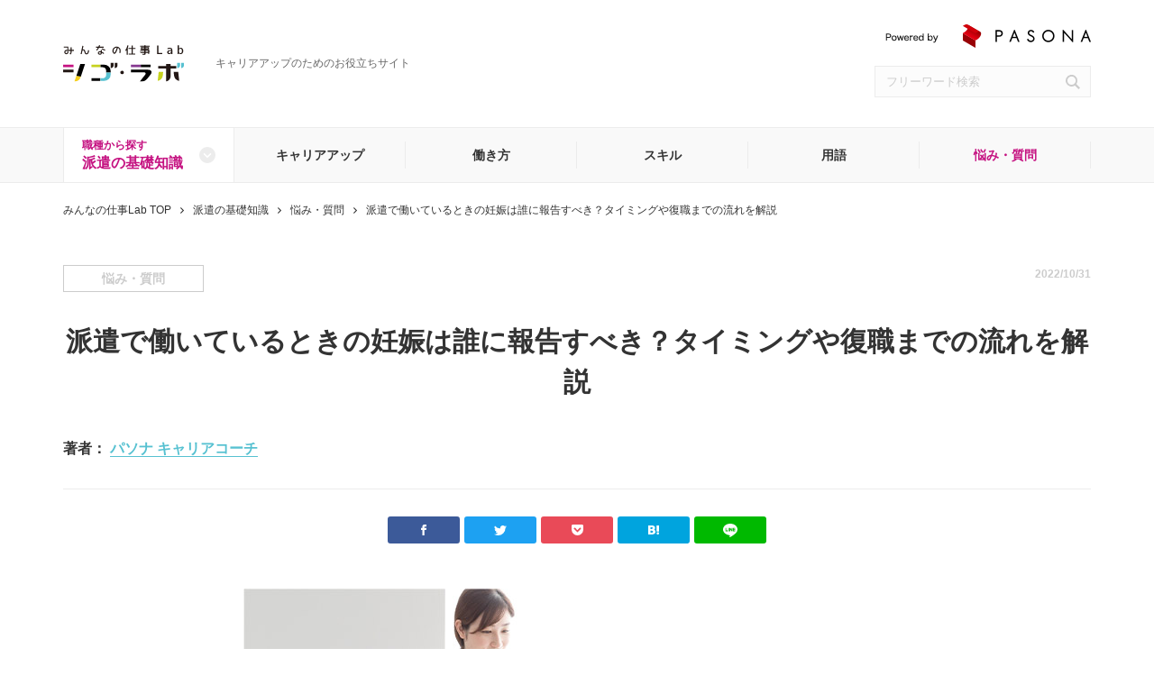

--- FILE ---
content_type: text/html; charset=UTF-8
request_url: https://lab.pasona.co.jp/haken-basic/faq/1061/
body_size: 18036
content:
<!DOCTYPE html>
<html lang="ja">
    <!-- 新サーバーWP -->
<head>
  <!-- Google Tag Manager -->
<script>(function(w,d,s,l,i){w[l]=w[l]||[];w[l].push({'gtm.start':
new Date().getTime(),event:'gtm.js'});var f=d.getElementsByTagName(s)[0],
j=d.createElement(s),dl=l!='dataLayer'?'&l='+l:'';j.async=true;j.src=
'https://www.googletagmanager.com/gtm.js?id='+i+dl;f.parentNode.insertBefore(j,f);
})(window,document,'script','dataLayer','GTM-TXHDSP');</script>
<!-- End Google Tag Manager -->  <meta charset="utf-8">
  <meta name="format-detection" content="telephone=no">
  <meta name="viewport" content="width=device-width">
  <link rel="shortcut icon" href="/favicon.ico" >
  <link rel="apple-touch-icon" href="/apple-touch-icon.png">
  
  <style type="text/css"><!-- .slick-slider{position:relative;display:block;box-sizing:border-box;-webkit-user-select:none;-moz-user-select:none;-ms-user-select:none;user-select:none;-webkit-touch-callout:none;-khtml-user-select:none;-ms-touch-action:pan-y;touch-action:pan-y;-webkit-tap-highlight-color:transparent}.slick-list{position:relative;display:block;overflow:hidden;margin:0;padding:0}.slick-list:focus{outline:0}.slick-list.dragging{cursor:pointer;cursor:hand}.slick-slider .slick-list,.slick-slider .slick-track{-webkit-transform:translate3d(0,0,0);-moz-transform:translate3d(0,0,0);-ms-transform:translate3d(0,0,0);-o-transform:translate3d(0,0,0);transform:translate3d(0,0,0)}.slick-track{position:relative;top:0;left:0;display:block;margin-left:auto;margin-right:auto}.slick-track:after,.slick-track:before{display:table;content:''}.slick-track:after{clear:both}.slick-loading .slick-track{visibility:hidden}.slick-slide{display:none;float:left;height:100%;min-height:1px}[dir=rtl] .slick-slide{float:right}.slick-slide img{display:block}.slick-slide.slick-loading img{display:none}.slick-slide.dragging img{pointer-events:none}.slick-initialized .slick-slide{display:block}.slick-loading .slick-slide{visibility:hidden}.slick-vertical .slick-slide{display:block;height:auto;border:1px solid transparent}.slick-arrow.slick-hidden{display:none} --></style>
  <link rel="stylesheet" type="text/css" rel="preload" href="https://lab.pasona.co.jp/wp/wp-content/themes/labo/css/style.css?1110">
  <link rel="stylesheet" type="text/css" rel="preload" href="https://lab.pasona.co.jp/wp/wp-content/themes/labo/css/sp.css?1110" media="screen and (max-width: 640px)">

  <script type="text/javascript" defer>window._uac={};var ua=window.navigator.userAgent.toLowerCase(),ver=window.navigator.appVersion.toLowerCase();_uac.browser=-1!==ua.indexOf("edge")?"edge":-1!==ua.indexOf("iemobile")?"iemobile":-1!==ua.indexOf("trident/7")?"ie11":-1===ua.indexOf("msie")||-1!==ua.indexOf("opera")?-1!==ua.indexOf("chrome")&&-1===ua.indexOf("edge")?"chrome":-1!==ua.indexOf("safari")&&-1===ua.indexOf("chrome")?"safari":-1!==ua.indexOf("opera")?"opera":-1!==ua.indexOf("firefox")?"firefox":"unknown_browser":-1!==ver.indexOf("msie 6.")?"ie6":-1!==ver.indexOf("msie 7.")?"ie7":-1!==ver.indexOf("msie 8.")?"ie8":-1!==ver.indexOf("msie 9.")?"ie9":-1!==ver.indexOf("msie 10.")?"ie10":void 0,_uac.device=-1!==ua.indexOf("iphone")||-1!==ua.indexOf("ipod")?"iphone":-1!==ua.indexOf("ipad")?"ipad":-1!==ua.indexOf("android")?"android":-1!==ua.indexOf("windows")&&-1!==ua.indexOf("phone")?"windows_phone":"",_uac.iosVer=function(){if(/iP(hone|od|ad)/.test(navigator.platform)){var e=navigator.appVersion.match(/OS (\d+)_(\d+)_?(\d+)?/);return[parseInt(e[1],10),parseInt(e[2],10),parseInt(e[3]||0,10)][0]}return 0}(),_uac.isIE="ie"===_uac.browser.substr(0,2)&&"iemobile"!==_uac.browser,_uac.isiOS="iphone"===_uac.device||"ipad"===_uac.device,_uac.isMobile=-1!==ua.indexOf("mobi")||"iphone"===_uac.device||"windows_phone"===_uac.device&&-1===ua.indexOf("wpdesktop")||"iemobile"===_uac.device,_uac.isTablet="ipad"===_uac.device||"android"===_uac.device&&!_uac.isMobile,_uac.isTouch="ontouchstart"in window,_uac.isModern=!("ie6"===_uac.browser||"ie7"===_uac.browser||"ie8"===_uac.browser||"ie9"===_uac.browser||0<_uac.iosVer&&_uac.iosVer<8);var homeClass=function(){var e=" ";return e+=""!==_uac.browser?_uac.browser+" ":"browser-unknown ",e+=""!==_uac.device?_uac.device+" ":"device-unknown ",e+=_uac.isMobile?"mobile ":"desktop ",e+=_uac.isTouch?"touch ":"mouse ",e+=_uac.isiOS?"ios ":"",e+=_uac.isIE?"ie ":"",e+=_uac.isModern?"modern ":"old "};document.addEventListener("DOMContentLoaded",function(){document.documentElement.className+=homeClass()});</script>

  <title>派遣で働いているときの妊娠は誰に報告すべき？タイミングや復職までの流れを解説 | みんなの仕事Lab-シゴ・ラボ-</title>

		<!-- All in One SEO 4.9.3 - aioseo.com -->
	<meta name="description" content="派遣社員として働いているときに妊娠が判明すると、「誰に報告すれば良いのだろう」と不安になるかもしれません。この記事では、派遣社員が妊娠を報告するときの流れや、産休・育休に必要な準備、復帰の方法などをわかりやすく解説します。" />
	<meta name="robots" content="max-snippet:-1, max-image-preview:large, max-video-preview:-1" />
	<meta name="author" content="投稿ユーザー"/>
	<meta name="keywords" content="1" />
	<link rel="canonical" href="https://lab.pasona.co.jp/haken-basic/faq/1061/" />
	<meta name="generator" content="All in One SEO (AIOSEO) 4.9.3" />
		<meta property="og:locale" content="ja_JP" />
		<meta property="og:site_name" content="みんなの仕事Lab-シゴ・ラボ- |" />
		<meta property="og:type" content="activity" />
		<meta property="og:title" content="派遣で働いているときの妊娠は誰に報告すべき？タイミングや復職までの流れを解説 | みんなの仕事Lab-シゴ・ラボ-" />
		<meta property="og:description" content="派遣社員として働いているときに妊娠が判明すると、「誰に報告すれば良いのだろう」と不安になるかもしれません。この記事では、派遣社員が妊娠を報告するときの流れや、産休・育休に必要な準備、復帰の方法などをわかりやすく解説します。" />
		<meta property="og:url" content="https://lab.pasona.co.jp/haken-basic/faq/1061/" />
		<meta name="twitter:card" content="summary" />
		<meta name="twitter:title" content="派遣で働いているときの妊娠は誰に報告すべき？タイミングや復職までの流れを解説 | みんなの仕事Lab-シゴ・ラボ-" />
		<meta name="twitter:description" content="派遣社員として働いているときに妊娠が判明すると、「誰に報告すれば良いのだろう」と不安になるかもしれません。この記事では、派遣社員が妊娠を報告するときの流れや、産休・育休に必要な準備、復帰の方法などをわかりやすく解説します。" />
		<script type="application/ld+json" class="aioseo-schema">
			{"@context":"https:\/\/schema.org","@graph":[{"@type":"BlogPosting","@id":"https:\/\/lab.pasona.co.jp\/1061\/#blogposting","name":"\u6d3e\u9063\u3067\u50cd\u3044\u3066\u3044\u308b\u3068\u304d\u306e\u598a\u5a20\u306f\u8ab0\u306b\u5831\u544a\u3059\u3079\u304d\uff1f\u30bf\u30a4\u30df\u30f3\u30b0\u3084\u5fa9\u8077\u307e\u3067\u306e\u6d41\u308c\u3092\u89e3\u8aac | \u307f\u3093\u306a\u306e\u4ed5\u4e8bLab-\u30b7\u30b4\u30fb\u30e9\u30dc-","headline":"\u6d3e\u9063\u3067\u50cd\u3044\u3066\u3044\u308b\u3068\u304d\u306e\u598a\u5a20\u306f\u8ab0\u306b\u5831\u544a\u3059\u3079\u304d\uff1f\u30bf\u30a4\u30df\u30f3\u30b0\u3084\u5fa9\u8077\u307e\u3067\u306e\u6d41\u308c\u3092\u89e3\u8aac","author":{"@id":"https:\/\/lab.pasona.co.jp\/author\/labo_post_user\/#author"},"publisher":{"@id":"https:\/\/lab.pasona.co.jp\/#organization"},"image":{"@type":"ImageObject","url":"https:\/\/lab.pasona.co.jp\/wp\/wp-content\/uploads\/2022\/10\/22-11-01.jpg","width":740,"height":493,"caption":"\u6d3e\u9063\u3067\u50cd\u3044\u3066\u3044\u308b\u3068\u304d\u306e\u598a\u5a20\u306f\u8ab0\u306b\u5831\u544a\u3059\u3079\u304d\uff1f\u30bf\u30a4\u30df\u30f3\u30b0\u3084\u5fa9\u8077\u307e\u3067\u306e\u6d41\u308c\u3092\u89e3\u8aac"},"datePublished":"2022-10-31T14:17:49+09:00","dateModified":"2022-10-31T14:17:49+09:00","inLanguage":"ja","mainEntityOfPage":{"@id":"https:\/\/lab.pasona.co.jp\/1061\/#webpage"},"isPartOf":{"@id":"https:\/\/lab.pasona.co.jp\/1061\/#webpage"},"articleSection":"\u6d3e\u9063\u306e\u57fa\u790e\u77e5\u8b58, \u60a9\u307f\u30fb\u8cea\u554f"},{"@type":"BreadcrumbList","@id":"https:\/\/lab.pasona.co.jp\/1061\/#breadcrumblist","itemListElement":[{"@type":"ListItem","@id":"https:\/\/lab.pasona.co.jp#listItem","position":1,"name":"Home","item":"https:\/\/lab.pasona.co.jp","nextItem":{"@type":"ListItem","@id":"https:\/\/lab.pasona.co.jp\/tax_works\/haken-basic\/#listItem","name":"\u6d3e\u9063\u306e\u57fa\u790e\u77e5\u8b58"}},{"@type":"ListItem","@id":"https:\/\/lab.pasona.co.jp\/tax_works\/haken-basic\/#listItem","position":2,"name":"\u6d3e\u9063\u306e\u57fa\u790e\u77e5\u8b58","item":"https:\/\/lab.pasona.co.jp\/tax_works\/haken-basic\/","nextItem":{"@type":"ListItem","@id":"https:\/\/lab.pasona.co.jp\/1061\/#listItem","name":"\u6d3e\u9063\u3067\u50cd\u3044\u3066\u3044\u308b\u3068\u304d\u306e\u598a\u5a20\u306f\u8ab0\u306b\u5831\u544a\u3059\u3079\u304d\uff1f\u30bf\u30a4\u30df\u30f3\u30b0\u3084\u5fa9\u8077\u307e\u3067\u306e\u6d41\u308c\u3092\u89e3\u8aac"},"previousItem":{"@type":"ListItem","@id":"https:\/\/lab.pasona.co.jp#listItem","name":"Home"}},{"@type":"ListItem","@id":"https:\/\/lab.pasona.co.jp\/1061\/#listItem","position":3,"name":"\u6d3e\u9063\u3067\u50cd\u3044\u3066\u3044\u308b\u3068\u304d\u306e\u598a\u5a20\u306f\u8ab0\u306b\u5831\u544a\u3059\u3079\u304d\uff1f\u30bf\u30a4\u30df\u30f3\u30b0\u3084\u5fa9\u8077\u307e\u3067\u306e\u6d41\u308c\u3092\u89e3\u8aac","previousItem":{"@type":"ListItem","@id":"https:\/\/lab.pasona.co.jp\/tax_works\/haken-basic\/#listItem","name":"\u6d3e\u9063\u306e\u57fa\u790e\u77e5\u8b58"}}]},{"@type":"Organization","@id":"https:\/\/lab.pasona.co.jp\/#organization","name":"\u307f\u3093\u306a\u306e\u4ed5\u4e8bLab-\u30b7\u30b4\u30fb\u30e9\u30dc-","url":"https:\/\/lab.pasona.co.jp\/"},{"@type":"Person","@id":"https:\/\/lab.pasona.co.jp\/author\/labo_post_user\/#author","url":"https:\/\/lab.pasona.co.jp\/author\/labo_post_user\/","name":"\u6295\u7a3f\u30e6\u30fc\u30b6\u30fc","image":{"@type":"ImageObject","@id":"https:\/\/lab.pasona.co.jp\/1061\/#authorImage","url":"https:\/\/secure.gravatar.com\/avatar\/407c88e6f871253031ee0016ac1c6faa6767932c04046ef852b8cf33b3f654df?s=96&d=mm&r=g","width":96,"height":96,"caption":"\u6295\u7a3f\u30e6\u30fc\u30b6\u30fc"}},{"@type":"WebPage","@id":"https:\/\/lab.pasona.co.jp\/1061\/#webpage","url":"https:\/\/lab.pasona.co.jp\/1061\/","name":"\u6d3e\u9063\u3067\u50cd\u3044\u3066\u3044\u308b\u3068\u304d\u306e\u598a\u5a20\u306f\u8ab0\u306b\u5831\u544a\u3059\u3079\u304d\uff1f\u30bf\u30a4\u30df\u30f3\u30b0\u3084\u5fa9\u8077\u307e\u3067\u306e\u6d41\u308c\u3092\u89e3\u8aac | \u307f\u3093\u306a\u306e\u4ed5\u4e8bLab-\u30b7\u30b4\u30fb\u30e9\u30dc-","description":"\u6d3e\u9063\u793e\u54e1\u3068\u3057\u3066\u50cd\u3044\u3066\u3044\u308b\u3068\u304d\u306b\u598a\u5a20\u304c\u5224\u660e\u3059\u308b\u3068\u3001\u300c\u8ab0\u306b\u5831\u544a\u3059\u308c\u3070\u826f\u3044\u306e\u3060\u308d\u3046\u300d\u3068\u4e0d\u5b89\u306b\u306a\u308b\u304b\u3082\u3057\u308c\u307e\u305b\u3093\u3002\u3053\u306e\u8a18\u4e8b\u3067\u306f\u3001\u6d3e\u9063\u793e\u54e1\u304c\u598a\u5a20\u3092\u5831\u544a\u3059\u308b\u3068\u304d\u306e\u6d41\u308c\u3084\u3001\u7523\u4f11\u30fb\u80b2\u4f11\u306b\u5fc5\u8981\u306a\u6e96\u5099\u3001\u5fa9\u5e30\u306e\u65b9\u6cd5\u306a\u3069\u3092\u308f\u304b\u308a\u3084\u3059\u304f\u89e3\u8aac\u3057\u307e\u3059\u3002","inLanguage":"ja","isPartOf":{"@id":"https:\/\/lab.pasona.co.jp\/#website"},"breadcrumb":{"@id":"https:\/\/lab.pasona.co.jp\/1061\/#breadcrumblist"},"author":{"@id":"https:\/\/lab.pasona.co.jp\/author\/labo_post_user\/#author"},"creator":{"@id":"https:\/\/lab.pasona.co.jp\/author\/labo_post_user\/#author"},"image":{"@type":"ImageObject","url":"https:\/\/lab.pasona.co.jp\/wp\/wp-content\/uploads\/2022\/10\/22-11-01.jpg","@id":"https:\/\/lab.pasona.co.jp\/1061\/#mainImage","width":740,"height":493,"caption":"\u6d3e\u9063\u3067\u50cd\u3044\u3066\u3044\u308b\u3068\u304d\u306e\u598a\u5a20\u306f\u8ab0\u306b\u5831\u544a\u3059\u3079\u304d\uff1f\u30bf\u30a4\u30df\u30f3\u30b0\u3084\u5fa9\u8077\u307e\u3067\u306e\u6d41\u308c\u3092\u89e3\u8aac"},"primaryImageOfPage":{"@id":"https:\/\/lab.pasona.co.jp\/1061\/#mainImage"},"datePublished":"2022-10-31T14:17:49+09:00","dateModified":"2022-10-31T14:17:49+09:00"},{"@type":"WebSite","@id":"https:\/\/lab.pasona.co.jp\/#website","url":"https:\/\/lab.pasona.co.jp\/","name":"\u307f\u3093\u306a\u306e\u4ed5\u4e8bLab-\u30b7\u30b4\u30fb\u30e9\u30dc-","inLanguage":"ja","publisher":{"@id":"https:\/\/lab.pasona.co.jp\/#organization"}}]}
		</script>
		<!-- All in One SEO -->

<script type="text/javascript" src="https://lab.pasona.co.jp/wp/wp-includes/js/jquery/jquery.min.js?ver=3.7.1" id="jquery-core-js"></script>
<script type="text/javascript" src="https://lab.pasona.co.jp/wp/wp-includes/js/jquery/jquery-migrate.min.js?ver=3.4.1" id="jquery-migrate-js"></script>
<script type="text/javascript" id="cta-load-variation-js-extra">
/* <![CDATA[ */
var cta_variation = {"cta_id":"","admin_url":"https://lab.pasona.co.jp/wp/wp-admin/admin-ajax.php","home_url":"https://lab.pasona.co.jp","split_testing":"1","sticky_cta":"1","page_tracking":"off"};
//# sourceURL=cta-load-variation-js-extra
/* ]]> */
</script>
<script type="text/javascript" src="https://lab.pasona.co.jp/wp/wp-content/plugins/cta/assets/js/cta-variation.js" id="cta-load-variation-js"></script>
<script type="text/javascript" id="inbound-analytics-js-extra">
/* <![CDATA[ */
var inbound_settings = {"post_id":"20482","post_type":"post","variation_id":"0","ip_address":"18.219.30.165","wp_lead_data":{"lead_id":null,"lead_email":null,"lead_uid":null,"lead_nonce":null},"admin_url":"https://lab.pasona.co.jp/wp/wp-admin/admin-ajax.php","track_time":"2026/02/01 10:29:11","page_tracking":"off","search_tracking":"off","comment_tracking":"off","custom_mapping":[],"is_admin":"","ajax_nonce":"75236f829c"};
//# sourceURL=inbound-analytics-js-extra
/* ]]> */
</script>
<script type="text/javascript" src="https://lab.pasona.co.jp/wp/wp-content/plugins/cta/shared/assets/js/frontend/analytics/inboundAnalytics.min.js" id="inbound-analytics-js"></script>


<!-- This site is optimized with the Schema plugin v1.7.9.6 - https://schema.press -->
<script type="application/ld+json">[{"@context":"http:\/\/schema.org\/","@type":"WPHeader","url":"https:\/\/lab.pasona.co.jp\/1061\/","headline":"派遣で働いているときの妊娠は誰に報告すべき？タイミングや復職までの流れを解説","description":"派遣で働いているときに妊娠が判明する..."},{"@context":"http:\/\/schema.org\/","@type":"WPFooter","url":"https:\/\/lab.pasona.co.jp\/1061\/","headline":"派遣で働いているときの妊娠は誰に報告すべき？タイミングや復職までの流れを解説","description":"派遣で働いているときに妊娠が判明する...","copyrightYear":"2022"}]</script>



<!-- This site is optimized with the Schema plugin v1.7.9.6 - https://schema.press -->
<script type="application/ld+json">{"@context":"https:\/\/schema.org\/","@type":"BlogPosting","mainEntityOfPage":{"@type":"WebPage","@id":"https:\/\/lab.pasona.co.jp\/1061\/"},"url":"https:\/\/lab.pasona.co.jp\/1061\/","headline":"...","datePublished":"2022-10-31T14:17:49+09:00","dateModified":"2022-10-31T14:17:49+09:00","publisher":{"@type":"Organization","@id":"https:\/\/lab.pasona.co.jp\/#organization","name":"株式会社パソナ","logo":{"@type":"ImageObject","url":"https:\/\/lab.pasona.co.jp\/wp\/wp-content\/uploads\/2019\/06\/pasona-logo.png","width":600,"height":60}},"image":{"@type":"ImageObject","url":"https:\/\/lab.pasona.co.jp\/wp\/wp-content\/uploads\/2022\/10\/22-11-01.jpg","width":740,"height":493},"description":"派遣で働いているときに妊娠が判明すると、喜びはもちろん、不安を感じる方もいると思います。「妊娠した","author":{"@type":"Person","name":"投稿ユーザー","url":"https:\/\/lab.pasona.co.jp\/author\/labo_post_user\/","image":{"@type":"ImageObject","url":"https:\/\/secure.gravatar.com\/avatar\/407c88e6f871253031ee0016ac1c6faa6767932c04046ef852b8cf33b3f654df?s=96&d=mm&r=g","height":96,"width":96}}}</script>



<!-- This site is optimized with the Schema plugin v1.7.9.6 - https://schema.press -->
<script type="application/ld+json">{
    "@context": "http://schema.org",
    "@type": "BreadcrumbList",
    "itemListElement": [
        {
            "@type": "ListItem",
            "position": 1,
            "item": {
                "@id": "https://lab.pasona.co.jp/wp",
                "name": "Home"
            }
        },
        {
            "@type": "ListItem",
            "position": 2,
            "item": {
                "@id": "https://lab.pasona.co.jp/1061/",
                "name": "\u6d3e\u9063\u3067\u50cd\u3044\u3066\u3044\u308b\u3068\u304d\u306e\u598a\u5a20\u306f\u8ab0\u306b\u5831\u544a\u3059\u3079\u304d\uff1f\u30bf\u30a4\u30df\u30f3\u30b0\u3084\u5fa9\u8077\u307e\u3067\u306e\u6d41\u308c\u3092\u89e3\u8aac",
                "image": "https://lab.pasona.co.jp/wp/wp-content/uploads/2022/10/22-11-01.jpg"
            }
        }
    ]
}</script>

<style id='global-styles-inline-css' type='text/css'>
:root{--wp--preset--aspect-ratio--square: 1;--wp--preset--aspect-ratio--4-3: 4/3;--wp--preset--aspect-ratio--3-4: 3/4;--wp--preset--aspect-ratio--3-2: 3/2;--wp--preset--aspect-ratio--2-3: 2/3;--wp--preset--aspect-ratio--16-9: 16/9;--wp--preset--aspect-ratio--9-16: 9/16;--wp--preset--color--black: #000000;--wp--preset--color--cyan-bluish-gray: #abb8c3;--wp--preset--color--white: #ffffff;--wp--preset--color--pale-pink: #f78da7;--wp--preset--color--vivid-red: #cf2e2e;--wp--preset--color--luminous-vivid-orange: #ff6900;--wp--preset--color--luminous-vivid-amber: #fcb900;--wp--preset--color--light-green-cyan: #7bdcb5;--wp--preset--color--vivid-green-cyan: #00d084;--wp--preset--color--pale-cyan-blue: #8ed1fc;--wp--preset--color--vivid-cyan-blue: #0693e3;--wp--preset--color--vivid-purple: #9b51e0;--wp--preset--gradient--vivid-cyan-blue-to-vivid-purple: linear-gradient(135deg,rgb(6,147,227) 0%,rgb(155,81,224) 100%);--wp--preset--gradient--light-green-cyan-to-vivid-green-cyan: linear-gradient(135deg,rgb(122,220,180) 0%,rgb(0,208,130) 100%);--wp--preset--gradient--luminous-vivid-amber-to-luminous-vivid-orange: linear-gradient(135deg,rgb(252,185,0) 0%,rgb(255,105,0) 100%);--wp--preset--gradient--luminous-vivid-orange-to-vivid-red: linear-gradient(135deg,rgb(255,105,0) 0%,rgb(207,46,46) 100%);--wp--preset--gradient--very-light-gray-to-cyan-bluish-gray: linear-gradient(135deg,rgb(238,238,238) 0%,rgb(169,184,195) 100%);--wp--preset--gradient--cool-to-warm-spectrum: linear-gradient(135deg,rgb(74,234,220) 0%,rgb(151,120,209) 20%,rgb(207,42,186) 40%,rgb(238,44,130) 60%,rgb(251,105,98) 80%,rgb(254,248,76) 100%);--wp--preset--gradient--blush-light-purple: linear-gradient(135deg,rgb(255,206,236) 0%,rgb(152,150,240) 100%);--wp--preset--gradient--blush-bordeaux: linear-gradient(135deg,rgb(254,205,165) 0%,rgb(254,45,45) 50%,rgb(107,0,62) 100%);--wp--preset--gradient--luminous-dusk: linear-gradient(135deg,rgb(255,203,112) 0%,rgb(199,81,192) 50%,rgb(65,88,208) 100%);--wp--preset--gradient--pale-ocean: linear-gradient(135deg,rgb(255,245,203) 0%,rgb(182,227,212) 50%,rgb(51,167,181) 100%);--wp--preset--gradient--electric-grass: linear-gradient(135deg,rgb(202,248,128) 0%,rgb(113,206,126) 100%);--wp--preset--gradient--midnight: linear-gradient(135deg,rgb(2,3,129) 0%,rgb(40,116,252) 100%);--wp--preset--font-size--small: 13px;--wp--preset--font-size--medium: 20px;--wp--preset--font-size--large: 36px;--wp--preset--font-size--x-large: 42px;--wp--preset--spacing--20: 0.44rem;--wp--preset--spacing--30: 0.67rem;--wp--preset--spacing--40: 1rem;--wp--preset--spacing--50: 1.5rem;--wp--preset--spacing--60: 2.25rem;--wp--preset--spacing--70: 3.38rem;--wp--preset--spacing--80: 5.06rem;--wp--preset--shadow--natural: 6px 6px 9px rgba(0, 0, 0, 0.2);--wp--preset--shadow--deep: 12px 12px 50px rgba(0, 0, 0, 0.4);--wp--preset--shadow--sharp: 6px 6px 0px rgba(0, 0, 0, 0.2);--wp--preset--shadow--outlined: 6px 6px 0px -3px rgb(255, 255, 255), 6px 6px rgb(0, 0, 0);--wp--preset--shadow--crisp: 6px 6px 0px rgb(0, 0, 0);}:where(.is-layout-flex){gap: 0.5em;}:where(.is-layout-grid){gap: 0.5em;}body .is-layout-flex{display: flex;}.is-layout-flex{flex-wrap: wrap;align-items: center;}.is-layout-flex > :is(*, div){margin: 0;}body .is-layout-grid{display: grid;}.is-layout-grid > :is(*, div){margin: 0;}:where(.wp-block-columns.is-layout-flex){gap: 2em;}:where(.wp-block-columns.is-layout-grid){gap: 2em;}:where(.wp-block-post-template.is-layout-flex){gap: 1.25em;}:where(.wp-block-post-template.is-layout-grid){gap: 1.25em;}.has-black-color{color: var(--wp--preset--color--black) !important;}.has-cyan-bluish-gray-color{color: var(--wp--preset--color--cyan-bluish-gray) !important;}.has-white-color{color: var(--wp--preset--color--white) !important;}.has-pale-pink-color{color: var(--wp--preset--color--pale-pink) !important;}.has-vivid-red-color{color: var(--wp--preset--color--vivid-red) !important;}.has-luminous-vivid-orange-color{color: var(--wp--preset--color--luminous-vivid-orange) !important;}.has-luminous-vivid-amber-color{color: var(--wp--preset--color--luminous-vivid-amber) !important;}.has-light-green-cyan-color{color: var(--wp--preset--color--light-green-cyan) !important;}.has-vivid-green-cyan-color{color: var(--wp--preset--color--vivid-green-cyan) !important;}.has-pale-cyan-blue-color{color: var(--wp--preset--color--pale-cyan-blue) !important;}.has-vivid-cyan-blue-color{color: var(--wp--preset--color--vivid-cyan-blue) !important;}.has-vivid-purple-color{color: var(--wp--preset--color--vivid-purple) !important;}.has-black-background-color{background-color: var(--wp--preset--color--black) !important;}.has-cyan-bluish-gray-background-color{background-color: var(--wp--preset--color--cyan-bluish-gray) !important;}.has-white-background-color{background-color: var(--wp--preset--color--white) !important;}.has-pale-pink-background-color{background-color: var(--wp--preset--color--pale-pink) !important;}.has-vivid-red-background-color{background-color: var(--wp--preset--color--vivid-red) !important;}.has-luminous-vivid-orange-background-color{background-color: var(--wp--preset--color--luminous-vivid-orange) !important;}.has-luminous-vivid-amber-background-color{background-color: var(--wp--preset--color--luminous-vivid-amber) !important;}.has-light-green-cyan-background-color{background-color: var(--wp--preset--color--light-green-cyan) !important;}.has-vivid-green-cyan-background-color{background-color: var(--wp--preset--color--vivid-green-cyan) !important;}.has-pale-cyan-blue-background-color{background-color: var(--wp--preset--color--pale-cyan-blue) !important;}.has-vivid-cyan-blue-background-color{background-color: var(--wp--preset--color--vivid-cyan-blue) !important;}.has-vivid-purple-background-color{background-color: var(--wp--preset--color--vivid-purple) !important;}.has-black-border-color{border-color: var(--wp--preset--color--black) !important;}.has-cyan-bluish-gray-border-color{border-color: var(--wp--preset--color--cyan-bluish-gray) !important;}.has-white-border-color{border-color: var(--wp--preset--color--white) !important;}.has-pale-pink-border-color{border-color: var(--wp--preset--color--pale-pink) !important;}.has-vivid-red-border-color{border-color: var(--wp--preset--color--vivid-red) !important;}.has-luminous-vivid-orange-border-color{border-color: var(--wp--preset--color--luminous-vivid-orange) !important;}.has-luminous-vivid-amber-border-color{border-color: var(--wp--preset--color--luminous-vivid-amber) !important;}.has-light-green-cyan-border-color{border-color: var(--wp--preset--color--light-green-cyan) !important;}.has-vivid-green-cyan-border-color{border-color: var(--wp--preset--color--vivid-green-cyan) !important;}.has-pale-cyan-blue-border-color{border-color: var(--wp--preset--color--pale-cyan-blue) !important;}.has-vivid-cyan-blue-border-color{border-color: var(--wp--preset--color--vivid-cyan-blue) !important;}.has-vivid-purple-border-color{border-color: var(--wp--preset--color--vivid-purple) !important;}.has-vivid-cyan-blue-to-vivid-purple-gradient-background{background: var(--wp--preset--gradient--vivid-cyan-blue-to-vivid-purple) !important;}.has-light-green-cyan-to-vivid-green-cyan-gradient-background{background: var(--wp--preset--gradient--light-green-cyan-to-vivid-green-cyan) !important;}.has-luminous-vivid-amber-to-luminous-vivid-orange-gradient-background{background: var(--wp--preset--gradient--luminous-vivid-amber-to-luminous-vivid-orange) !important;}.has-luminous-vivid-orange-to-vivid-red-gradient-background{background: var(--wp--preset--gradient--luminous-vivid-orange-to-vivid-red) !important;}.has-very-light-gray-to-cyan-bluish-gray-gradient-background{background: var(--wp--preset--gradient--very-light-gray-to-cyan-bluish-gray) !important;}.has-cool-to-warm-spectrum-gradient-background{background: var(--wp--preset--gradient--cool-to-warm-spectrum) !important;}.has-blush-light-purple-gradient-background{background: var(--wp--preset--gradient--blush-light-purple) !important;}.has-blush-bordeaux-gradient-background{background: var(--wp--preset--gradient--blush-bordeaux) !important;}.has-luminous-dusk-gradient-background{background: var(--wp--preset--gradient--luminous-dusk) !important;}.has-pale-ocean-gradient-background{background: var(--wp--preset--gradient--pale-ocean) !important;}.has-electric-grass-gradient-background{background: var(--wp--preset--gradient--electric-grass) !important;}.has-midnight-gradient-background{background: var(--wp--preset--gradient--midnight) !important;}.has-small-font-size{font-size: var(--wp--preset--font-size--small) !important;}.has-medium-font-size{font-size: var(--wp--preset--font-size--medium) !important;}.has-large-font-size{font-size: var(--wp--preset--font-size--large) !important;}.has-x-large-font-size{font-size: var(--wp--preset--font-size--x-large) !important;}
/*# sourceURL=global-styles-inline-css */
</style>
<style id='wp-img-auto-sizes-contain-inline-css' type='text/css'>
img:is([sizes=auto i],[sizes^="auto," i]){contain-intrinsic-size:3000px 1500px}
/*# sourceURL=wp-img-auto-sizes-contain-inline-css */
</style>
<style id='wp-block-library-inline-css' type='text/css'>
:root{--wp-block-synced-color:#7a00df;--wp-block-synced-color--rgb:122,0,223;--wp-bound-block-color:var(--wp-block-synced-color);--wp-editor-canvas-background:#ddd;--wp-admin-theme-color:#007cba;--wp-admin-theme-color--rgb:0,124,186;--wp-admin-theme-color-darker-10:#006ba1;--wp-admin-theme-color-darker-10--rgb:0,107,160.5;--wp-admin-theme-color-darker-20:#005a87;--wp-admin-theme-color-darker-20--rgb:0,90,135;--wp-admin-border-width-focus:2px}@media (min-resolution:192dpi){:root{--wp-admin-border-width-focus:1.5px}}.wp-element-button{cursor:pointer}:root .has-very-light-gray-background-color{background-color:#eee}:root .has-very-dark-gray-background-color{background-color:#313131}:root .has-very-light-gray-color{color:#eee}:root .has-very-dark-gray-color{color:#313131}:root .has-vivid-green-cyan-to-vivid-cyan-blue-gradient-background{background:linear-gradient(135deg,#00d084,#0693e3)}:root .has-purple-crush-gradient-background{background:linear-gradient(135deg,#34e2e4,#4721fb 50%,#ab1dfe)}:root .has-hazy-dawn-gradient-background{background:linear-gradient(135deg,#faaca8,#dad0ec)}:root .has-subdued-olive-gradient-background{background:linear-gradient(135deg,#fafae1,#67a671)}:root .has-atomic-cream-gradient-background{background:linear-gradient(135deg,#fdd79a,#004a59)}:root .has-nightshade-gradient-background{background:linear-gradient(135deg,#330968,#31cdcf)}:root .has-midnight-gradient-background{background:linear-gradient(135deg,#020381,#2874fc)}:root{--wp--preset--font-size--normal:16px;--wp--preset--font-size--huge:42px}.has-regular-font-size{font-size:1em}.has-larger-font-size{font-size:2.625em}.has-normal-font-size{font-size:var(--wp--preset--font-size--normal)}.has-huge-font-size{font-size:var(--wp--preset--font-size--huge)}.has-text-align-center{text-align:center}.has-text-align-left{text-align:left}.has-text-align-right{text-align:right}.has-fit-text{white-space:nowrap!important}#end-resizable-editor-section{display:none}.aligncenter{clear:both}.items-justified-left{justify-content:flex-start}.items-justified-center{justify-content:center}.items-justified-right{justify-content:flex-end}.items-justified-space-between{justify-content:space-between}.screen-reader-text{border:0;clip-path:inset(50%);height:1px;margin:-1px;overflow:hidden;padding:0;position:absolute;width:1px;word-wrap:normal!important}.screen-reader-text:focus{background-color:#ddd;clip-path:none;color:#444;display:block;font-size:1em;height:auto;left:5px;line-height:normal;padding:15px 23px 14px;text-decoration:none;top:5px;width:auto;z-index:100000}html :where(.has-border-color){border-style:solid}html :where([style*=border-top-color]){border-top-style:solid}html :where([style*=border-right-color]){border-right-style:solid}html :where([style*=border-bottom-color]){border-bottom-style:solid}html :where([style*=border-left-color]){border-left-style:solid}html :where([style*=border-width]){border-style:solid}html :where([style*=border-top-width]){border-top-style:solid}html :where([style*=border-right-width]){border-right-style:solid}html :where([style*=border-bottom-width]){border-bottom-style:solid}html :where([style*=border-left-width]){border-left-style:solid}html :where(img[class*=wp-image-]){height:auto;max-width:100%}:where(figure){margin:0 0 1em}html :where(.is-position-sticky){--wp-admin--admin-bar--position-offset:var(--wp-admin--admin-bar--height,0px)}@media screen and (max-width:600px){html :where(.is-position-sticky){--wp-admin--admin-bar--position-offset:0px}}
/*# sourceURL=/wp-includes/css/dist/block-library/common.min.css */
</style>
<style id='classic-theme-styles-inline-css' type='text/css'>
/*! This file is auto-generated */
.wp-block-button__link{color:#fff;background-color:#32373c;border-radius:9999px;box-shadow:none;text-decoration:none;padding:calc(.667em + 2px) calc(1.333em + 2px);font-size:1.125em}.wp-block-file__button{background:#32373c;color:#fff;text-decoration:none}
/*# sourceURL=/wp-includes/css/classic-themes.min.css */
</style>
<link rel='stylesheet' id='pz-linkcard-css-css' href='//lab.pasona.co.jp/wp/wp-content/uploads/pz-linkcard/style/style.min.css?ver=2.5.8.6' type='text/css' media='all' />
<link rel='stylesheet' id='inbound-shortcodes-css' href='https://lab.pasona.co.jp/wp/wp-content/plugins/cta/shared/shortcodes/css/frontend-render.css?ver=6.9' type='text/css' media='all' />
</head>

<body class="wp-singular post-template-default single single-post postid-20482 single-format-standard wp-theme-labo group-blog">
<!-- Google Tag Manager (noscript) -->
<noscript><iframe src="https://www.googletagmanager.com/ns.html?id=GTM-TXHDSP"
height="0" width="0" style="display:none;visibility:hidden"></iframe></noscript>
<!-- End Google Tag Manager (noscript) -->
<div id="wrapper">

  <svg style="position: absolute; top: -99999px" xmlns="http://www.w3.org/2000/svg">
  <defs>
    <filter id="filter">
      <feColorMatrix in="SourceGraphic" type="saturate" values="1.5" />
      <feComponentTransfer result="brightness">
        <feFuncR type="linear" slope="1.15" />
        <feFuncG type="linear" slope="1.15" />
        <feFuncB type="linear" slope="1.15" />
      </feComponentTransfer>
      <feComponentTransfer result="contrast">
        <feFuncR type="linear" slope="1" intercept="0" />
        <feFuncG type="linear" slope="1.05" intercept="-0.025" />
        <feFuncB type="linear" slope="1.05" intercept="-0.025" />
      </feComponentTransfer>
      <feMerge>
        <feMergeNode in="brightness"/>
        <feMergeNode in="contrast"/>
      </feMerge>
    </filter>
    <filter id="blur">
      <feGaussianBlur in="SourceGraphic" stdDeviation="8"></feGaussianBlur>
      <feComponentTransfer result="brightness">
        <feFuncR type="linear" slope="0.4" />
        <feFuncG type="linear" slope="0.4" />
        <feFuncB type="linear" slope="0.4" />
      </feComponentTransfer>
      <feMerge>
        <feMergeNode in="brightness"/>
      </feMerge>
    </filter>
    <filter id="blur2">
      <feGaussianBlur in="SourceGraphic" stdDeviation="4"></feGaussianBlur>
    </filter>
  </defs>
</svg>
  
  <header>
    <div id="header" class="outer-block header-haken">
      <div class="inner-block">
        <div class="col-powered">
          <div class="powered">
            <img src="https://lab.pasona.co.jp/wp/wp-content/themes/labo/img/common/logo-pasona2.png" alt="Powered by">
            <a href="https://www.pasona.co.jp" target="_blank"><img src="https://lab.pasona.co.jp/wp/wp-content/themes/labo/img/common/logo-pasona.png" alt="PASONA"></a>
          </div>
          <div class="search-box">
            <form method="get" action="https://lab.pasona.co.jp/">
              <input type="search" name="s" placeholder="フリーワード検索" autocomplete="off">
              <button>サイト内検索</button>
            </form>
          </div>
        </div>
        <div class="col-logo">
          <div class="logo"><a href="https://lab.pasona.co.jp/"><img src="https://lab.pasona.co.jp/wp/wp-content/themes/labo/img/common/logo.svg" alt="みんなの仕事Lab シゴ・ラボ"></a></div>
                      <p class="copy">キャリアアップのためのお役立ちサイト</p>
                                    <div class="nav-btn">
              <p class="menu-search" data-target="search"><img src="https://lab.pasona.co.jp/wp/wp-content/themes/labo/img/common/ico_search_grayish.svg" alt=""></p>
              <p class="menu-nav" data-target="nav">派遣の基礎知識</p>
              </div>
                    
        </div>
                <div class="col-sp-gnav">
          <ul>
                          <li ><a href="https://lab.pasona.co.jp/haken-basic/career/">キャリアアップ</a></li>
                          <li ><a href="https://lab.pasona.co.jp/haken-basic/work/">働き方</a></li>
                          <li ><a href="https://lab.pasona.co.jp/haken-basic/skill/">スキル</a></li>
                          <li ><a href="https://lab.pasona.co.jp/haken-basic/word/">用語</a></li>
                          <li class="current"><a href="https://lab.pasona.co.jp/haken-basic/faq/">悩み・質問</a></li>
                      </ul>
        </div>
      </div><!-- /inner-block -->
    </div><!-- /header -->
  </header>
  
<nav>
  <div id="nav" class="outer-block">
    <div id="nav-menu" class="inner-block" data-nav="nav">
      <div class="nav-logo sp">
        <div class="col-logo">
          <div class="logo"><a href="https://lab.pasona.co.jp/"><img src="https://lab.pasona.co.jp/wp/wp-content/themes/labo/img/common/logo.svg" alt="みんなの仕事Lab シゴ・ラボ"></a></div>
          <div class="nav-btn">
            <div class="search-btn" data-target="search"><img src="https://lab.pasona.co.jp/wp/wp-content/themes/labo/img/common/ico_search_grayish.svg" alt=""></div>
            <div class="close-btn" data-target="close"><img src="https://lab.pasona.co.jp/wp/wp-content/themes/labo/img/common/ico_close.svg" alt=""></div>
          </div>
        </div>
      </div>
            <ul class="nav-list category category-haken">
        <li class="switch">
          <span>職種から探す<span class="category">派遣の基礎知識</span></span>
          <div class="jobtype-menu">
            <div class="all">
              <div class="inner-block">
                <a href="https://lab.pasona.co.jp/news/">全ての記事を見る</a>
              </div>
            </div>
            <div class="switch">
                            <div class="inner-block">
                <p class="ttl">職種から探す</p>
                <ul>
                                      <li><a href="https://lab.pasona.co.jp/clerk/">一般事務・営業事務</a></li>
                                      <li><a href="https://lab.pasona.co.jp/accounting/">経理</a></li>
                                      <li><a href="https://lab.pasona.co.jp/trade/">貿易・海外営業事務</a></li>
                                      <li><a href="https://lab.pasona.co.jp/secretary/">秘書</a></li>
                                      <li><a href="https://lab.pasona.co.jp/receptionist/">受付</a></li>
                                      <li><a href="https://lab.pasona.co.jp/data-operation/">データオペレーション</a></li>
                                      <li><a href="https://lab.pasona.co.jp/other/">その他</a></li>
                                  </ul>
              </div>
            </div>
          </div><!-- /jobtype-menu -->
        </li>
                  <li ><a href="https://lab.pasona.co.jp/haken-basic/career/">キャリアアップ</a></li>
                  <li ><a href="https://lab.pasona.co.jp/haken-basic/work/">働き方</a></li>
                  <li ><a href="https://lab.pasona.co.jp/haken-basic/skill/">スキル</a></li>
                  <li ><a href="https://lab.pasona.co.jp/haken-basic/word/">用語</a></li>
                  <li class="current"><a href="https://lab.pasona.co.jp/haken-basic/faq/">悩み・質問</a></li>
              </ul>
      <div class="nav-close cmn-btn01 sp"><a href="https://lab.pasona.co.jp/" class="color01">メニューを閉じる</a>
      </div>
    </div><!-- /inner-block -->
    <div id="nav-search" class="inner-block" data-nav="search">
      <div class="nav-logo sp">
        <div class="col-logo">
          <div class="logo"><a href="https://lab.pasona.co.jp/"><img src="https://lab.pasona.co.jp/wp/wp-content/themes/labo/img/common/logo.svg" alt="みんなの仕事Lab シゴ・ラボ"></a></div>
          <div class="nav-btn">
            <div class="close-btn" data-target="close"><img src="https://lab.pasona.co.jp/wp/wp-content/themes/labo/img/common/ico_close.svg" alt=""></div>
          </div>
        </div>
      </div>
      <div class="inner-block">
        <div class="search-box">
          <form method="get" action="https://lab.pasona.co.jp/">
            <input type="search" name="s" placeholder="フリーワード検索" autocomplete="off">
            <button>サイト内検索</button>
          </form>
        </div>
                      </div>
      <div class="nav-close cmn-btn01 sp"><a href="https://lab.pasona.co.jp/" class="color01">メニューを閉じる</a>
      </div>
    </div>
  </div><!-- /nav -->
</nav>

    
      
      <main>

        <nav class="breadcrumb">
          <ul class="list inner-block">
            <li><a href="https://lab.pasona.co.jp/">みんなの仕事Lab TOP</a></li>
                        <li><a href="https://lab.pasona.co.jp/haken-basic/">派遣の基礎知識</a></li>
                                    <li><a href="https://lab.pasona.co.jp/haken-basic/faq/">悩み・質問</a></li>
                        <li>派遣で働いているときの妊娠は誰に報告すべき？タイミングや復職までの流れを解説</li>
          </ul>
        </nav><!-- /breadcrumb -->

        <div class="article-header contents-block outer-block">
          <div class="inner-block">
            <div class="meta">
              <p class="label">悩み・質問</p>
                            <p class="date">2022/10/31</p>
            </div><!-- /meta -->
            <h1 class="ttl">派遣で働いているときの妊娠は誰に報告すべき？タイミングや復職までの流れを解説            <!-- 著者出力 -->
                        <!-- 投稿の著者優先 -->
                                    <p class="author-name-txt">著者：
                          <a href="https://lab.pasona.co.jp/authors/1039/">パソナ キャリアコーチ</a>
                        </p>

                        </h1>

            <ul class="share-list">
              <li class="facebook">
                <a href="https://www.facebook.com/share.php?u=https%3A%2F%2Flab.pasona.co.jp%2Fhaken-basic%2Ffaq%2F1061%2F" title="派遣で働いているときの妊娠は誰に報告すべき？タイミングや復職までの流れを解説" target="_blank">facebook</a>
              </li>
              <li class="twitter">
                <a href="https://twitter.com/share?url=https://lab.pasona.co.jp/haken-basic/faq/1061/&text=派遣で働いているときの妊娠は誰に報告すべき？タイミングや復職までの流れを解説" target="_blank">ツイート</a>
              </li>
              <li class="pocket">
                <a href="https://getpocket.com/edit?url=https://lab.pasona.co.jp/haken-basic/faq/1061/&title=派遣で働いているときの妊娠は誰に報告すべき？タイミングや復職までの流れを解説" target="_blank">Pocketに追加</a>
              </li>
              <li class="hatena">
                <a href="https://b.hatena.ne.jp/entry/https://lab.pasona.co.jp/haken-basic/faq/1061/" class="hatena-bookmark-button" data-hatena-bookmark-title="派遣で働いているときの妊娠は誰に報告すべき？タイミングや復職までの流れを解説" data-hatena-bookmark-layout="simple" title="このエントリーをはてなブックマークに追加">はてなブックマークに追加</a>
                <script type="text/javascript" src="https://b.st-hatena.com/js/bookmark_button.js" charset="utf-8" async="async"></script>
              </li>
              <li class="line">
                <a href="https://social-plugins.line.me/lineit/share?url=https://lab.pasona.co.jp/haken-basic/faq/1061/" target="_blank">LINEで送る</a>
              </li>
            </ul><!-- /share-list -->
          </div><!-- /inner-block -->
        </div><!-- article-header -->

        <div class="article-area contents-block outer-block">
          <div class="inner-block">
                        <div class="eyecatch"><img src="https://lab.pasona.co.jp/wp/wp-content/uploads/2022/10/22-11-01.jpg" alt="派遣で働いているときの妊娠は誰に報告すべき？タイミングや復職までの流れを解説"></div>

            <p>派遣で働いているときに妊娠が判明すると、喜びはもちろん、不安を感じる方もいると思います。「妊娠したことを誰にどう報告すれば良いの？」「報告後も今のお仕事をそのまま続けられるのか心配…」といった理由から、報告のタイミングに迷っている方も多いのではないでしょうか。</p>
<p>そこで今回は、派遣社員の方が妊娠したときの報告先や、報告メールの内容についてわかりやすく説明します。また、「派遣社員は産休や育休を取得できるのか？」「産休・育休明けに復職先は見つかるのか？」などについても解説します。</p>
<dl>
<dt>目次</dt>
<dd><a href="#a">派遣社員は、妊娠をどのように報告すべき？</a></dd>
<dd><a href="#b">妊娠の報告後、今のお仕事を続けても大丈夫？</a></dd>
<dd><a href="#c">産休・育休を取得後、復職は可能？</a></dd>
<dd><a href="#d">産休・育休から復帰するまでに準備すべきことは？</a></dd>
<dd><a href="#e">まとめ</a></dd>
</dl>
<h2 id="a">派遣社員は、妊娠をどのように報告すべき？</h2>
<p><img decoding="async" src="/wp/wp-content/uploads/2022/10/22-11-02.jpg" alt="派遣社員は、妊娠をどのように報告すべき？"alt="派遣社員は、妊娠をどのように報告すべき？" ></p>
<p>派遣社員として働いているときに妊娠が判明したら、「誰に」「どのように」報告すべきなのでしょうか。ここでは、派遣社員が妊娠を報告する方法について解説します。</p>
<h3>まずは「派遣会社」の営業担当に報告しよう</h3>
<p>妊娠が判明したら、まずは派遣会社の営業担当に報告しましょう。派遣会社は、就業中の派遣社員のサポートやフォローを行います。妊娠についても、派遣会社から就業先に連絡をしてくれます。今後の働き方についても、派遣会社の営業担当者が就業先と話し合ってくれるので、安心してくださいね。</p>
<h3>報告のタイミングは、体調と相談しながら</h3>
<p>報告のタイミングについては、特に決まりがあるわけではありません。体調に配慮が必要なければ、安定期（妊娠16～20週目）に入ってからでも大丈夫です。</p>
<p>つわりの症状には個人差があります。体調不良で通勤や重いものを運ぶお仕事がつらいなど、業務内容変更が必要であれば、早めの報告をおススメします。</p>
<h3>メールで報告した後に、必ず口頭でも相談しよう</h3>
<p>妊娠を派遣会社に報告するときは、メールでも問題ありません。メールを読んだ派遣会社の担当が、あらためて相談の時間を設けるなど適切なサポートをしてくれます。</p>
<p>今後の契約や妊娠中の働き方については、派遣会社の担当から詳しく説明してもらえます。体調面や仕事量について不安なこともあると思いますので、相談に乗ってもらうようにしてくださいね。</p>
<h3>妊娠報告するときのメール例文</h3>
<p>メールで妊娠を報告するときに、どのような内容を送ればいいのか悩んでしまう方もいるかもしれません。妊娠報告するときは、妊娠したことが正しく伝われば問題ないので、シンプルな文面でも大丈夫です。「妊娠したこと」「出産予定日」「今後の働き方についての希望」の3点をメールで伝えて、詳しくは後日あらためて相談しましょう。</p>
<p>以下の例文を参考にしてみてください。</p>
<div class="border-box">
●●様（派遣会社の営業担当者）</p>
<p>お疲れ様です。現在●●会社（就業先の社名）で就業中の●●（自分の名前）です。<br />
私事ではありますが、先日産婦人科を受診したところ、現在妊娠●ヶ月であることがわかりました。出産予定日は●月●日です。</p>
<p>ときおり●●の症状が出ており、体調の面や定期検診でご迷惑をおかけするかもしれません。<br />
個人的な希望としては、妊娠中も責任を持って今のお仕事を続けたいと考えています。<br />
今後の働き方について直接ご相談したく、あらためてお時間をいただければ幸いです。<br />
何卒よろしくお願いいたします。
</p></div>
<h2 id="b">妊娠の報告後、今のお仕事を続けても大丈夫？</h2>
<p><img decoding="async" src="/wp/wp-content/uploads/2022/10/22-11-03.jpg" alt="妊娠の報告後、今のお仕事を続けても大丈夫？"alt="妊娠の報告後、今のお仕事を続けても大丈夫？" ></p>
<p>妊娠の報告後の働き方や、産休・育休に入るまでの準備について解説します。</p>
<h3>妊娠中も就業先でお仕事を続けられる</h3>
<p>妊娠を報告したあとも、就業先との契約が続いているかぎり、問題なくお仕事を続けられます。妊娠は解雇の理由にはならないので、「妊娠中も働き続けたい」という要望は安心して派遣会社に伝えてくださいね。</p>
<p>また、企業は妊娠中の女性に対して、体調に配慮すべきという決まりがあります（「<a href="https://www.pref.aomori.lg.jp/soshiki/shoko/roseinoryoku/files/boken.pdf" target="_blank" rel="noopener">母性健康管理措置（PDF）</a>」といいます）。必要な場合は、派遣会社に相談したうえで、業務量や勤務時間の調整を検討してもらいましょう。</p>
<h3>条件を満たせば、派遣社員も産休・育休を取得できる</h3>
<p>妊娠の報告後、条件を満たしていれば、産休・育休制度を利用できます。社会保険に加入している場合、出産手当金や出産育児一時金などを受け取ることも可能です。</p>
<p>産休・育休を取得できるかどうかは、派遣先との契約や雇用期間、業務量やタイミングにもよります。そのため、派遣会社と面談するタイミングで、産休・育休についても相談するようにしましょう。</p>
<p>産休・育休の取得条件や一時金の金額について詳しく知りたい方は、以下の記事もご覧ください。</p>
<p>※関連記事：<a href="https://lab.pasona.co.jp/haken-basic/work/879/">派遣社員は産休・育休を取れる？復帰方法や未経験から働きやすいお仕事をご紹介！｜みんなの仕事Lab-シゴ・ラボ-</a></p>
<h3>相談のうえ、退職を選ぶという道も</h3>
<p>妊娠中は無理をしないことも大切です。身体をゆっくり休ませて出産に備えたいという場合は契約更新をせずに、契約満了を迎えることもひとつの方法です。</p>
<p>契約更新しない意向は、早めに派遣会社に伝えましょう。就業先の企業が後任の確保や引き継ぎに十分な時間を取れるように配慮することが大切です。</p>
<p>体調不良によりやむを得ず、契約期間中にお仕事を辞めることもあると思います。派遣会社や就業先企業と円満に話を進めるためにも、辞める希望日の30日前には派遣会社へ伝えるようにしましょう。</p>
<h3>早めに業務の引き継ぎ準備をしておこう</h3>
<p>産休・育休に入る場合、業務の引き継ぎは必要です。そのため、妊娠を報告したあとは、できるだけ早めに引き継ぎの準備を進めておきましょう。</p>
<p>業務のチェック表やマニュアルを作ったり、ファイルや書類の置き場所を周囲に伝えたりしておくとスムーズです。引き継ぎの準備ができていれば、万が一体調不良や定期検診でお休みを取るときにも、周囲の協力を得やすくなります。</p>
<h2 id="c">産休・育休を取得後、復職は可能？</h2>
<p><img decoding="async" src="/wp/wp-content/uploads/2022/10/22-11-04.jpg" alt="産休・育休を取得後、復職は可能？"alt="産休・育休を取得後、復職は可能？" ></p>
<p>産休・育休を取得したあと、「すぐに新しいお仕事を始められるか心配」という方も多いかもしれません。産休・育休を取得後の復職について解説します。</p>
<h3>復帰後は、新たな職場でスタートを</h3>
<p>産休・育休からの復帰後は、基本的に新しい就業先でのスタートになることを想定しておきましょう。もちろん、契約状況によっては同じ就業先で復職できる可能性もあるので、事前に派遣会社に相談しておくことが大切です。</p>
<h3>派遣会社が条件に合うお仕事探しをサポートしてくれる</h3>
<p>産休・育休から復帰するときは、「時短で働きたい」「保育園から近い就業先が良い」など、希望条件も以前とは変わってくるでしょう。派遣会社が希望を聞いて、条件に合うお仕事を探してくれます。</p>
<p>だからこそ、産休・育休中も派遣会社の担当と連絡を取って、希望条件をこまめに伝えておくことをおススメします。条件に近い求人が出たタイミングで担当から案内してもらえれば、ブランクを空けずに復帰しやすくなるでしょう。</p>
<p>また、登録している派遣会社のサイトから自分でお仕事を探してみるのも良いでしょう。希望に合う求人が見つかれば、スムーズに復帰できるかもしれません。</p>
<h2 id="d">産休・育休から復帰するまでに準備すべきことは？</h2>
<p><img decoding="async" src="/wp/wp-content/uploads/2022/10/22-11-05.jpg" alt="産休・育休から復帰するまでに準備すべきことは？"alt="産休・育休から復帰するまでに準備すべきことは？" ></p>
<p>派遣社員が産休・育休のあいだに、復帰に向けて何を準備すればよいのでしょうか。お仕事へ復帰するためのポイントについて解説します。</p>
<h3>子どもの預け先や協力者を見つけておく</h3>
<p>職場見学の日や就業時間中は、子どもを誰かに預けておく必要があります。そのため、できるだけ産休・育休中に子どもの預け先を探しておくことが大切です。</p>
<p>たとえば、保育園のなかには「0歳児クラス」を設けている園もあり、希望すれば子どもを預けることもできます。また、託児所や自治体のファミリーサポート、民間のシッターサービスも利用可能です。近くにご両親がお住まいの場合は、協力をお願いするのも良いでしょう。</p>
<p>子どもの預け先が決まっていれば、復帰後に安心してお仕事に取り組むことができます。</p>
<h3>お仕事の希望条件を整理しておく</h3>
<p>すぐにお仕事を見つけられるように、産休・育休中に希望条件を整理しておくことも重要です。いくつか条件を検討しておくと、お仕事を選びやすくなります。</p>
<ul>
<li><strong>就業時間</strong>（時短勤務は可能か・無理なく子どもの送り迎えができるか）</li>
<li><strong>勤務地</strong>（家から通いやすいか・保育園から離れていないか）</li>
<li><strong>仕事内容</strong>（身体への負担がかかりすぎないか）</li>
<li><strong>社風</strong>（子育てに理解があるか）</li>
</ul>
<p>自分の体調や子どもの預け先も考慮しながら、「絶対にゆずれないこと」「妥協できること」の優先順位を決めておくようにしましょう。</p>
<h3>今後のキャリアプランも考えておく</h3>
<p>産休・育休を取得する方のなかには、「子育てが落ち着いたら、キャリアアップを目指したい」という方も多いでしょう。将来、専門的なお仕事に挑戦したい場合は、産休・育休中に少しずつ勉強を進めておくのもひとつの方法です。産休・育休中にキャリアプランを立てておくと、復帰後のモチベーションにつながるでしょう。</p>
<h2 id="e">まとめ</h2>
<p>派遣社員として働いているときに妊娠が判明したら、まずは派遣会社の営業担当に報告しましょう。<br />
必要であれば、体調、お休み、残業などに配慮してもらえるかどうか、伝えておくことも大切です。</p>
<p>産休・育休を取得後は、子育てとの両立が可能なお仕事で復職することもできます。働き方や要望を派遣会社の担当に相談して、安心して出産を迎えられるように過ごしてくださいね。</p>

                            <div class="bnr-box">
                <script type='text/javascript'>	wp_cta_load_variation( '14121', '' )</script><style type="text/css" id="wp_cta_css_custom_14121_0" class="wp_cta_css_14121 "> </style><script type="text/javascript">jQuery(document).ready(function($) {
					 });</script><div id='wp_cta_14121_container' class='wp_cta_container cta_outer_container' style='margin-top:0px;margin-bottom:0px;position:relative;' ><div id='wp_cta_14121_variation_0' class='inbound-cta-container wp_cta_content wp_cta_variation wp_cta_14121_variation_0' style='display:none; margin:auto; width: px; height: px;'  data-variation='0' data-cta-id='14121'><div class="blank-cta-template">&#13;
	<a href="https://lab.pasona.co.jp/wp/inbound/o784nn9" target="_blank" rel="nofollow"><img src="https://lab.pasona.co.jp/wp/wp-content/uploads/2023/06/2023-jimu.png" alt="&#x3042;&#x306A;&#x305F;&#x306E;&#x30B9;&#x30AD;&#x30EB;&#x3092;&#x6D3B;&#x304B;&#x3059;&#x6D3E;&#x9063;&#x767B;&#x9332;&#x306A;&#x3089;&#x30D1;&#x30BD;&#x30CA;" width="510" height="170" class="alignnone size-full wp-image-10594"></img></a>&#13;
</div></div></div>                </div>
              
                      </div><!-- /inner-block -->
        </div><!-- /article-block -->

        <div class="article-footer contents-block outer-block">
          <div class="inner-block">

            
            <div class="btn-box">
              <ul class="share-list">
                <li class="facebook">
                  <a href="https://www.facebook.com/share.php?u=https%3A%2F%2Flab.pasona.co.jp%2Fhaken-basic%2Ffaq%2F1061%2F" title="派遣で働いているときの妊娠は誰に報告すべき？タイミングや復職までの流れを解説" target="_blank">facebook</a>
                </li>
                <li class="twitter">
                  <a href="https://twitter.com/share?url=https://lab.pasona.co.jp/haken-basic/faq/1061/&text=派遣で働いているときの妊娠は誰に報告すべき？タイミングや復職までの流れを解説" target="_blank">ツイート</a>
                </li>
                <li class="pocket">
                  <a href="https://getpocket.com/edit?url=https://lab.pasona.co.jp/haken-basic/faq/1061/&title=派遣で働いているときの妊娠は誰に報告すべき？タイミングや復職までの流れを解説" target="_blank">Pocketに追加</a>
                </li>
                <li class="hatena">
                  <a href="https://b.hatena.ne.jp/entry/https://lab.pasona.co.jp/haken-basic/faq/1061/" class="hatena-bookmark-button" data-hatena-bookmark-title="派遣で働いているときの妊娠は誰に報告すべき？タイミングや復職までの流れを解説" data-hatena-bookmark-layout="simple" title="このエントリーをはてなブックマークに追加">はてなブックマークに追加</a>
                  <script type="text/javascript" src="https://b.st-hatena.com/js/bookmark_button.js" charset="utf-8" async="async"></script>
                </li>
                <li class="line">
                  <a href="https://social-plugins.line.me/lineit/share?url=https://lab.pasona.co.jp/haken-basic/faq/1061/" target="_blank">LINEで送る</a>
                </li>
              </ul><!-- /share-list -->
              <div class="back-btn">
                <a href="https://lab.pasona.co.jp/haken-basic/faq/">一覧へ戻る</a>
              </div>
            </div><!-- /btn-box -->

                        
          </div><!-- /inner-block -->
        </div><!-- article-footer -->

        <div class="related-posts-block contents-block outer-block bg-color01">
          <div class="inner-block">
            <h2 class="cmn-ttl01">関連の記事を見る</h2>
            <ul class="article-list small">

                            <li class="recommend">
                <a href="https://lab.pasona.co.jp/haken-basic/skill/699/">
                  <div class="img animated" style="background-image:url(https://lab.pasona.co.jp/wp/wp-content/uploads/2018/09/0067_labo_image-150x150.jpg);">
                    <svg><image xlink:href="https://lab.pasona.co.jp/wp/wp-content/uploads/2018/09/0067_labo_image-150x150.jpg" width="100%" height="100%" preserveAspectRatio="xMidYMid slice"></image></svg>
                    <svg><image xlink:href="https://lab.pasona.co.jp/wp/wp-content/uploads/2018/09/0067_labo_image-150x150.jpg" width="100%" height="100%" preserveAspectRatio="xMidYMid slice" filter="url(#filter)"></image></svg>
                  </div>
                  <div class="txt">
                    <h3 class="ttl"><span>使わないアナタは損しているかも！？Altキー活用のススメ</span></h3>
                    <p class="date">2016/07/11</p>
                  </div>
                </a>
              </li>
                            <li class="recommend">
                <a href="https://lab.pasona.co.jp/haken-basic/faq/720/">
                  <div class="img animated" style="background-image:url(https://lab.pasona.co.jp/wp/wp-content/uploads/2018/09/0045_labo_image-150x150.jpg);">
                    <svg><image xlink:href="https://lab.pasona.co.jp/wp/wp-content/uploads/2018/09/0045_labo_image-150x150.jpg" width="100%" height="100%" preserveAspectRatio="xMidYMid slice"></image></svg>
                    <svg><image xlink:href="https://lab.pasona.co.jp/wp/wp-content/uploads/2018/09/0045_labo_image-150x150.jpg" width="100%" height="100%" preserveAspectRatio="xMidYMid slice" filter="url(#filter)"></image></svg>
                  </div>
                  <div class="txt">
                    <h3 class="ttl"><span>派遣で働く「小学生ママ」のリアルが知りたい！</span></h3>
                    <p class="date">2016/05/23</p>
                  </div>
                </a>
              </li>
                            <li class="recommend">
                <a href="https://lab.pasona.co.jp/haken-basic/work/772/">
                  <div class="img animated" style="background-image:url(https://lab.pasona.co.jp/wp/wp-content/uploads/2018/09/0007_img-150x150.jpg);">
                    <svg><image xlink:href="https://lab.pasona.co.jp/wp/wp-content/uploads/2018/09/0007_img-150x150.jpg" width="100%" height="100%" preserveAspectRatio="xMidYMid slice"></image></svg>
                    <svg><image xlink:href="https://lab.pasona.co.jp/wp/wp-content/uploads/2018/09/0007_img-150x150.jpg" width="100%" height="100%" preserveAspectRatio="xMidYMid slice" filter="url(#filter)"></image></svg>
                  </div>
                  <div class="txt">
                    <h3 class="ttl"><span>派遣会社を選ぶときは「サポート体制」のチェックが大切！</span></h3>
                    <p class="date">2015/11/19</p>
                  </div>
                </a>
              </li>
                            <li class="recommend">
                <a href="https://lab.pasona.co.jp/haken-basic/faq/849/">
                  <div class="img animated" style="background-image:url(https://lab.pasona.co.jp/wp/wp-content/uploads/2018/10/0214_labo_image-150x150.jpg);">
                    <svg><image xlink:href="https://lab.pasona.co.jp/wp/wp-content/uploads/2018/10/0214_labo_image-150x150.jpg" width="100%" height="100%" preserveAspectRatio="xMidYMid slice"></image></svg>
                    <svg><image xlink:href="https://lab.pasona.co.jp/wp/wp-content/uploads/2018/10/0214_labo_image-150x150.jpg" width="100%" height="100%" preserveAspectRatio="xMidYMid slice" filter="url(#filter)"></image></svg>
                  </div>
                  <div class="txt">
                    <h3 class="ttl"><span>派遣登録時、個人的な事情はどこまで伝えるべき？【派遣のお悩み相談】</span></h3>
                    <p class="date">2018/10/10</p>
                  </div>
                </a>
              </li>
                            <li class="recommend">
                <a href="https://lab.pasona.co.jp/haken-basic/faq/962/">
                  <div class="img animated" style="background-image:url(https://lab.pasona.co.jp/wp/wp-content/uploads/2023/02/190509-01a-150x150.jpg);">
                    <svg><image xlink:href="https://lab.pasona.co.jp/wp/wp-content/uploads/2023/02/190509-01a-150x150.jpg" width="100%" height="100%" preserveAspectRatio="xMidYMid slice"></image></svg>
                    <svg><image xlink:href="https://lab.pasona.co.jp/wp/wp-content/uploads/2023/02/190509-01a-150x150.jpg" width="100%" height="100%" preserveAspectRatio="xMidYMid slice" filter="url(#filter)"></image></svg>
                  </div>
                  <div class="txt">
                    <h3 class="ttl"><span>失敗しない派遣のお仕事の選び方って？希望条件や優先順位のつけ方を解説！</span></h3>
                    <p class="date">2023/02/02</p>
                  </div>
                </a>
              </li>
                            <li class="recommend">
                <a href="https://lab.pasona.co.jp/haken-basic/work/1023/">
                  <div class="img animated" style="background-image:url(https://lab.pasona.co.jp/wp/wp-content/uploads/2020/06/20-3-6_01-150x150.jpg);">
                    <svg><image xlink:href="https://lab.pasona.co.jp/wp/wp-content/uploads/2020/06/20-3-6_01-150x150.jpg" width="100%" height="100%" preserveAspectRatio="xMidYMid slice"></image></svg>
                    <svg><image xlink:href="https://lab.pasona.co.jp/wp/wp-content/uploads/2020/06/20-3-6_01-150x150.jpg" width="100%" height="100%" preserveAspectRatio="xMidYMid slice" filter="url(#filter)"></image></svg>
                  </div>
                  <div class="txt">
                    <h3 class="ttl"><span>楽しいお仕事を選ぶためのポイントって？女性にとって満足度が高い職種5選もご紹介！</span></h3>
                    <p class="date">2020/06/25</p>
                  </div>
                </a>
              </li>
                                      </ul><!-- /article-list -->
          </div><!-- /inner-block -->
        </div><!-- /related-posts-block -->

        

          <div class="related-category-block contents-block outer-block">
    <div class="inner-block">
      <h2 class="cmn-ttl01">職種から探す</h2>
            <ul class="search-menu">
                  <li><a href="https://lab.pasona.co.jp/accounting/">経理</a></li>
                  <li><a href="https://lab.pasona.co.jp/trade/">貿易・海外営業事務</a></li>
                  <li><a href="https://lab.pasona.co.jp/secretary/">秘書</a></li>
                  <li><a href="https://lab.pasona.co.jp/data-operation/">データ
オペレーション</a></li>
                  <li><a href="https://lab.pasona.co.jp/other/">その他</a></li>
              </ul><!-- /search-menu -->
    </div><!-- /inner-block -->
  </div><!-- /related-category-block -->


<div class="related-category-block contents-block outer-block">
  <div class="inner-block">
    <h2 class="cmn-ttl01">カテゴリから探す</h2>
        <ul class="search-menu">
              <li><a href="https://lab.pasona.co.jp/career/">キャリアアップ</a></li>
              <li><a href="https://lab.pasona.co.jp/work/">働き方</a></li>
              <li><a href="https://lab.pasona.co.jp/skill/">スキル</a></li>
              <li><a href="https://lab.pasona.co.jp/word/">用語</a></li>
              <li><a href="https://lab.pasona.co.jp/faq/">悩み・質問</a></li>
              <li><a href="https://lab.pasona.co.jp/news/">全ての記事</a></li>
          </ul><!-- /search-menu -->
  </div><!-- /inner-block -->
</div><!-- /related-category-block -->

<div class="related-category-block contents-block outer-block">
  <div class="inner-block">
    <h2 class="cmn-ttl01">派遣の基礎知識</h2>
    <ul class="search-menu">
      <li><a href="https://www.pasona.co.jp/knowledge/howto.html">派遣とは</a></li>
      <li><a href="https://www.pasona.co.jp/knowledge/work.html">派遣の働き方の種類</a></li>
      <li><a href="https://www.pasona.co.jp/knowledge/merit.html">派遣で働くメリット</a></li>
      <li><a href="https://www.pasona.co.jp/knowledge/flow.html">派遣の仕事を始める流れ</a></li>
      <li><a href="https://www.pasona.co.jp/knowledge/law.html">労働者派遣関係法令</a></li>
      <li><a href="https://www.pasona.co.jp/about/strengths.html">パソナを選んだ理由</a></li>
    </ul><!-- /search-menu -->
  </div><!-- /inner-block -->
</div><!-- /related-category-block -->
              </main>

      <nav class="breadcrumb sp">
        <ul class="list inner-block">
          <li><a href="https://lab.pasona.co.jp/">みんなの仕事Lab TOP</a></li>
                      <li><a href="https://lab.pasona.co.jp/haken-basic/">派遣の基礎知識</a></li>
                                <li><a href="https://lab.pasona.co.jp/haken-basic/faq/">悩み・質問</a></li>
                    <li>楽しいお仕事を選ぶためのポイントって？女性にとって満足度が高い職種5選もご紹介！</li>
        </ul>
      </nav><!-- /breadcrumb -->

      
    
<input type="hidden" name="template_url" value="https://lab.pasona.co.jp/wp/wp-content/themes/labo">

<div class="fixed-banner-block">
    <div class="banner">
    <a href="https://www.pasona.co.jp/lp/honne_s_55/?utm_source=lab.pasona.co.jp&utm_medium=referral&utm_campaign=flbn_clerk_pc" class="pc" target="_blank">
      <img src="https://lab.pasona.co.jp/wp/wp-content/themes/labo/img/fixed_banner/pc_follow_default.png?20230208" alt="派遣の基礎知識">
    </a>
    <a href="https://www.pasona.co.jp/lp/honne_s_55/?utm_source=lab.pasona.co.jp&utm_medium=referral&utm_campaign=flbn_clerk_sp" class="sp" target="_blank">
      <img src="https://lab.pasona.co.jp/wp/wp-content/themes/labo/img/fixed_banner/sp_follow_default.png?20230208" alt="派遣の基礎知識">
    </a>
  </div>
</div>




<div class="site-intro-block outer-block">
  <div class="inner-block">
    <div class="logo"><img src="https://lab.pasona.co.jp/wp/wp-content/themes/labo/img/common/logo_white.svg" alt="みんなの仕事Lab シゴ・ラボ"></div>
    <div class="txt">
      みんなの仕事ラボ（シゴ・ラボ）は、働くすべての方々に向けたキャリアアップ、スキルアップのためのお役立ちサイトです。<br>「仕事はずっと続けるつもりだけど、このままでいいの…？」「何かスキルを身に着けたいけど自分には何が向いているか分からない」「職場でこんなことがあったけど、これって普通？」など、お仕事をする上でのお悩みや困ったをお助けするヒントやちょっとしたアイデアをお届けします。
    </div>
    <div class="cmn-btn01"><a href="https://www.pasona.co.jp/jobsearch/" target="_blank" class="color02">お仕事を探す</a></div>
  </div><!-- /inner-block -->
</div><!-- /site-intro-block -->

<footer>
  <div id="footer" class="outer-block">
    

    <div class="sitemap">
      <div class="inner-block">
        <ul>
          <li class="top"><a href="https://lab.pasona.co.jp/">TOPページへ戻る</a></li>
          <li class="about"><a href="https://lab.pasona.co.jp/about/">当サイトについて</a></li>
          <li class="company"><a href="https://www.pasona.co.jp/company/outline.html" target="_blank">運営会社情報</a></li>
        </ul>
        <p class="powered">powered by <a href="https://www.pasona.co.jp" target="_blank">PASONA</a></p>
      </div>
    </div><!-- /sitemap -->
  </div><!-- /footer -->
</footer>

<div id="pagetop"><a href="#wrapper">↑</a></div>

</div><!-- /wrapper -->

<script type="speculationrules">
{"prefetch":[{"source":"document","where":{"and":[{"href_matches":"/*"},{"not":{"href_matches":["/wp/wp-*.php","/wp/wp-admin/*","/wp/wp-content/uploads/*","/wp/wp-content/*","/wp/wp-content/plugins/*","/wp/wp-content/themes/labo/*","/*\\?(.+)"]}},{"not":{"selector_matches":"a[rel~=\"nofollow\"]"}},{"not":{"selector_matches":".no-prefetch, .no-prefetch a"}}]},"eagerness":"conservative"}]}
</script>
<script type="text/javascript" src="https://lab.pasona.co.jp/wp/wp-content/plugins/cta/shared//shortcodes/js/spin.min.js" id="spin.min-js"></script>
<script type="text/javascript" id="pz-lkc-click-js-extra">
/* <![CDATA[ */
var pz_lkc_ajax = {"ajax_url":"https://lab.pasona.co.jp/wp/wp-admin/admin-ajax.php","nonce":"157aa27efd"};
//# sourceURL=pz-lkc-click-js-extra
/* ]]> */
</script>
<script type="text/javascript" src="https://lab.pasona.co.jp/wp/wp-content/plugins/pz-linkcard/js/click-counter.js?ver=2.5.8" id="pz-lkc-click-js"></script>
<script type="text/javascript" src="https://lab.pasona.co.jp/wp/wp-content/themes/labo/js/skip-link-focus-fix.js?ver=20160816" id="twentysixteen-skip-link-focus-fix-js"></script>
<script type="text/javascript" id="twentysixteen-script-js-extra">
/* <![CDATA[ */
var screenReaderText = {"expand":"expand child menu","collapse":"collapse child menu"};
//# sourceURL=twentysixteen-script-js-extra
/* ]]> */
</script>
<script type="text/javascript" src="https://lab.pasona.co.jp/wp/wp-content/themes/labo/js/functions.js?ver=20160816" id="twentysixteen-script-js"></script>
<script type="text/javascript" src="https://lab.pasona.co.jp/wp/wp-content/themes/labo/js/jquery-1.11.1.min.js"></script>
<script type="text/javascript" src="https://lab.pasona.co.jp/wp/wp-content/themes/labo/js/jquery.matchHeight-min.js"></script>
<script type="text/javascript" src="https://lab.pasona.co.jp/wp/wp-content/themes/labo/js/slick.min.js"></script>
<script type="text/javascript" src="https://lab.pasona.co.jp/wp/wp-content/themes/labo/js/select2.min.js"></script>
<script type="text/javascript" src="https://lab.pasona.co.jp/wp/wp-content/themes/labo/js/common.js?20210629"></script>
</body>
</html>


--- FILE ---
content_type: image/svg+xml
request_url: https://lab.pasona.co.jp/wp/wp-content/themes/labo/img/common/ico_about.svg
body_size: 478
content:
<svg data-name="img/common/ico_about.svg" xmlns="http://www.w3.org/2000/svg" width="17" height="15"><path d="M0 14.99v-9.6C0 2.42 2.093.01 4.664.01h7.665c2.572 0 4.665 2.41 4.665 5.38v1.66c0 2.97-2.092 5.38-4.664 5.38H4.772zM4.664 1.21A3.933 3.933 0 0 0 1.04 5.39v7.72l3.5-1.88h7.787a3.933 3.933 0 0 0 3.624-4.18V5.39a3.933 3.933 0 0 0-3.625-4.18H4.661zm.343 4.09a1.152 1.152 0 1 1-.989 1.14 1.072 1.072 0 0 1 .993-1.14zm6.98 0a1.152 1.152 0 1 1-.989 1.14 1.072 1.072 0 0 1 .993-1.14zm-3.491 0a1.152 1.152 0 1 1-.989 1.14A1.072 1.072 0 0 1 8.5 5.3z" fill="#fff" fill-rule="evenodd"/></svg>

--- FILE ---
content_type: image/svg+xml
request_url: https://lab.pasona.co.jp/wp/wp-content/themes/labo/img/common/arrow_circle_left_yellow.svg
body_size: 108
content:
<svg xmlns="http://www.w3.org/2000/svg" width="40" height="40"><path d="M20 0A20 20 0 1 1 0 20 20 20 0 0 1 20 0zm2.614 30.01l2.356-2.36L17.347 20l7.623-7.63-2.356-2.36-9.98 9.99z" fill="#fc3" fill-rule="evenodd"/></svg>

--- FILE ---
content_type: image/svg+xml
request_url: https://lab.pasona.co.jp/wp/wp-content/themes/labo/img/common/logo.svg
body_size: 2143
content:
<svg xmlns="http://www.w3.org/2000/svg" viewBox="0 0 409.6 126.7"><defs><style>.cls-1{fill:#231815}.cls-2{fill:#c6d21f}.cls-3{fill:#57c1d1}</style></defs><path class="cls-1" d="M161.6 61.7h9.4v9.6a7.5 7.5 0 0 1-2.8 6 9.6 9.6 0 0 1-6.6 2.4zM184.2 61.7v9.6a7.7 7.7 0 0 1-2.7 6 9.6 9.6 0 0 1-6.6 2.4v-18z"/><path class="cls-2" d="M324.1 92.8h15.3l-1.3 12.5a20.4 20.4 0 0 1-6.5 13.5 22.3 22.3 0 0 1-10.9 5.3z"/><path class="cls-1" d="M364.9 81.5v24.8a20 20 0 0 1-5.1 14 21.2 21.2 0 0 1-10.3 6.2v-45h-27v-9h27v-7h15.4v7h18.7v9z"/><path class="cls-1" d="M390.3 92.8l3.4 31.3a21.5 21.5 0 0 1-10.9-5.3c-3.8-3.4-5.9-7.8-6.6-13.5l-1.4-12.5z"/><path class="cls-3" d="M387 61.7h9.5v9.6a7.8 7.8 0 0 1-2.8 6 10 10 0 0 1-6.7 2.4zM409.6 61.7v9.6a7.5 7.5 0 0 1-2.8 6 9.6 9.6 0 0 1-6.6 2.4v-18z"/><path class="cls-1" d="M206.1 95a6.1 6.1 0 0 1-6.1 6.1 6.1 6.1 0 0 1 0-12.2 6.1 6.1 0 0 1 6.1 6.1"/><path class="cls-2" d="M96 67.9h30.4v9H96z"/><path d="M96 115h30.4v9.08H96zM142.3 79.9a9.4 9.4 0 0 1 3.3 7.2V95h15.3v-6.8a18.4 18.4 0 0 0-6.6-14.3 22.7 22.7 0 0 0-15.8-6h-12v9h7.8a11.5 11.5 0 0 1 8 3"/><path class="cls-3" d="M145.6 95v9.9a9.2 9.2 0 0 1-3.3 7.1 11.5 11.5 0 0 1-8 3h-7.8v9.1h12a22.7 22.7 0 0 0 15.8-6 18.4 18.4 0 0 0 6.6-14.3V95z"/><path d="M38.4 126.5a24.5 24.5 0 0 0 11.8-3.2 20.5 20.5 0 0 0 9.2-12l.7-2.2-15-3.2z" fill="#f5cf20"/><path d="M58.2 65.5l-13.1 40.4 15 3.2 14.2-43.6H58.2zM263.3 67.9h33.4v9h-33.4z"/><path fill="#853890" d="M229.9 67.9h33.4v9h-33.4z"/><path d="M296.6 87.7c-2.3-1.6-5.6-2.3-9.7-2.3h-57v9h43.4c4.3 0 6.5 1.4 6.5 4.2a7.2 7.2 0 0 1-1.6 4.2l-18.3 23.7 4.3.2c9 0 16.3-3.6 21.9-11l10.6-13.7q3.3-4.4 3.3-8.1a7 7 0 0 0-3.4-6.2"/><path class="cls-1" d="M14.2 16.6v3.7h22.6v-3.7H14.2zM275.5 28.4v1.2c0 .5-.1.8-.2.8a4 4 0 0 1-1.5.2l-5-.2v3.1l5.5.2h1.2a5.9 5.9 0 0 0 3.3-.6c.5-.5.8-1.7.8-3.7v-.9zM84 20a16.5 16.5 0 0 1-.5 3.8 9.9 9.9 0 0 1-1.5 3.3 3.4 3.4 0 0 1-2.7 1.6 2.3 2.3 0 0 1-1.9-.9 7.6 7.6 0 0 1-1.1-2.2c-.2-.9-.5-1.8-.7-2.8l-.9-2.5a13.6 13.6 0 0 0-1.1-2.5 5.8 5.8 0 0 0-2-2.1 6.3 6.3 0 0 0-4.8-1h-.4l2.5-11.5-3.6-.7L59.4 31l3.5.7L65.4 20l.9-1.1 1.4-.8a2.2 2.2 0 0 1 1.8.6 3 3 0 0 1 1.2 1.3 14.2 14.2 0 0 1 .8 1.8l.6 2a30.4 30.4 0 0 0 1.1 3.7 7.7 7.7 0 0 0 2.2 3.3 5.5 5.5 0 0 0 3.9 1.4 6.4 6.4 0 0 0 4-1.3 9 9 0 0 0 2.6-3.2 17.1 17.1 0 0 0 1.3-3.8 17.4 17.4 0 0 0 .5-3.9v-1.8H84zM137.5 9.2V5.5h-13.7a23.9 23.9 0 0 0 1-2.5c.1-.3.4-.8.7-1.6L122.1 0l-.6 1.7-1.7 3.8h-8.3v3.7h6.4a48.1 48.1 0 0 1-5.7 7.6 31.1 31.1 0 0 1 2.8 2.3 81.2 81.2 0 0 0 7-9.9zM131.2 17.5h-3.7v4.3a11.2 11.2 0 0 0-2.8-.4 7.8 7.8 0 0 0-4.1 1.2 5.8 5.8 0 0 0-2.8 4.9 5.2 5.2 0 0 0 1.1 3.3 8.6 8.6 0 0 0 2.7 2 9.1 9.1 0 0 0 3.2.6 8.1 8.1 0 0 0 3.1-.6 4.7 4.7 0 0 0 2.4-2 4.9 4.9 0 0 0 .9-3.1v-.5a45.7 45.7 0 0 1 5.9 3.7l2-2.8a29.9 29.9 0 0 0-7.9-4.9zm-3.7 10.3a2.7 2.7 0 0 1-.3 1.2 1.2 1.2 0 0 1-1 .8 3 3 0 0 1-1.4.2l-1.5-.2a2.6 2.6 0 0 1-1.3-1 2.1 2.1 0 0 1-.5-1.3 2.6 2.6 0 0 1 .9-2.1 5.4 5.4 0 0 1 2.2-.5 7.3 7.3 0 0 1 2.9.7zM130.7 14.7l10.6 4.7 1.6-3.4-10.4-4.4-1.8 3.1zM191.4 9.8a11.5 11.5 0 0 0-4.8-3.3 13.3 13.3 0 0 0-8.8-.6 13.9 13.9 0 0 0-7.4 4.9 15.3 15.3 0 0 0-3.2 8.4 12.5 12.5 0 0 0 2.5 8.5 8.5 8.5 0 0 0 1.6 1.7 3.6 3.6 0 0 0 2.4.9 1.5 1.5 0 0 0 .9-.2 5.3 5.3 0 0 0 2.8-1.7 21.9 21.9 0 0 0 2-2.5l1.5-2.7 1.2-2.7a94.7 94.7 0 0 0 3.5-10.7 8.2 8.2 0 0 1 4.2 3.6 12.3 12.3 0 0 1 1.7 5.7 28.4 28.4 0 0 1-1 8l3.8.6c.4-2.3.7-4.5.9-6.8a15.1 15.1 0 0 0-.8-6.1 14.8 14.8 0 0 0-3-5m-13.1 10.3a30.4 30.4 0 0 1-2.5 4.7l-.9 1.1a3 3 0 0 1-1.1.6l-.6-.3a2.2 2.2 0 0 1-.6-.7 9.6 9.6 0 0 1-1.8-6.2 11.9 11.9 0 0 1 2.4-6.2 10.3 10.3 0 0 1 3.6-3 8.9 8.9 0 0 1 4.5-1.2h.8a81.4 81.4 0 0 1-3.8 11.1"/><path class="cls-1" d="M25.3 16.6v7.1a8.4 8.4 0 0 1-1.6 5.1l-1.3 1.3 2.4 2.5 1.3-1.3a7 7 0 0 0 1.3-1.7 15.4 15.4 0 0 0 .8-1.9 17.7 17.7 0 0 0 .4-2 15 15 0 0 0 .2-2V7.6h-3.5zM8.3 17.5a6.8 6.8 0 0 0-3.3 3 7.6 7.6 0 0 0-.1 7.6 6.2 6.2 0 0 0 2.6 2.7 7.3 7.3 0 0 0 3.5.9 5.5 5.5 0 0 0 1.8-.2 6.4 6.4 0 0 0 5.1-6.5v-4.7h-3.7V25a2.9 2.9 0 0 1-2.2 3 4.5 4.5 0 0 1-2.3-.1 2.3 2.3 0 0 1-1.6-1.3 4.9 4.9 0 0 1 0-4.4 4 4 0 0 1 1.9-1.4 5.8 5.8 0 0 1 2.6-.5h1.6v-3.7h-1.6a10.4 10.4 0 0 0-4.3.9"/><path class="cls-1" d="M2.1 8.7h12.1v7.9h3.7V5.1H2.1v3.6zM323.1 1.3h-4.7v29.6h18.2v-3.7h-13.5V1.3zM361.5 9.4a21.7 21.7 0 0 0-7.3 1.3v3.5a22.1 22.1 0 0 1 7.3-1.5 6.5 6.5 0 0 1 3.7.8 4.1 4.1 0 0 1 1 3v.9H364c-3.7 0-6.5.6-8.3 1.9a6.5 6.5 0 0 0-2.7 5.5 6.1 6.1 0 0 0 1.8 4.7 5.8 5.8 0 0 0 4.5 1.8 7.9 7.9 0 0 0 7-3.4h.1v3h4v-13c0-3.2-.6-5.4-1.9-6.6s-3.6-1.9-7-1.9m4.7 12.2a6.7 6.7 0 0 1-1.6 4.6 5.8 5.8 0 0 1-4.3 1.7 2.6 2.6 0 0 1-2.1-1 3.5 3.5 0 0 1-.9-2.5 3.5 3.5 0 0 1 1.6-3 9.9 9.9 0 0 1 5.1-1.1h2.2zM405.1 12.3a7.5 7.5 0 0 0-6.1-2.9 8.6 8.6 0 0 0-6.3 2.7V.5h-4.3v30.4h4v-2.6a14.2 14.2 0 0 0 3 2.4 9.1 9.1 0 0 0 3.5.6 7.6 7.6 0 0 0 6-2.9c1.7-2 2.5-4.6 2.5-8s-.8-6.1-2.4-8.1m-3.3 13.9a4.7 4.7 0 0 1-3.9 1.9 5.7 5.7 0 0 1-3.7-1.4 4.4 4.4 0 0 1-1.5-3.3v-6a4.4 4.4 0 0 1 1.5-3.3 5.7 5.7 0 0 1 3.7-1.4c3.6 0 5.3 2.6 5.3 7.7 0 2.6-.4 4.5-1.4 5.8M211.3 17.1l1.5 4.4a19.7 19.7 0 0 0 2.7-4v16.4h3.9V10.1a47.1 47.1 0 0 0 2.2-8.6L218 .8a41.9 41.9 0 0 1-6.7 16.3M236.3 1.2h-4v8.7h-10.6v3.5h10.6v15.9h-9.9v3.4h22.3v-3.4h-8.4V13.4h9.3V9.9h-9.3V1.2zM291.8 15.9h-12.2v-1.4h11.8V7.2h-11.8V5.7h14.2v-3h-14.2V.5h-4.1v2.2h-14.2v3h14.2v1.5h-11.8v7.3h11.8v1.4h-13.1v2.9h13.1v1.9h-14.6v3h14.6v1.9h-13.1v2.8H288v1.9h3.8v-6.6h2.4v-3h-2.4zm-12.2-6h7.9v2h-7.9zm-4.1 2h-7.9v-2h7.9zm4.1 6.9h8.4v1.9h-8.4zm0 4.9h8.4v1.9h-8.4z"/><path fill="#c51281" d="M0 67.9h35.3v9H0z"/><path class="cls-1" d="M0 85.4h35.3v9.08H0z"/></svg>

--- FILE ---
content_type: text/plain; charset=utf-8
request_url: https://timestamp-blocks.karte.io/rewrite-timestamp/timestamp
body_size: -96
content:
2026-02-01T01:29:18.403Z

--- FILE ---
content_type: image/svg+xml
request_url: https://lab.pasona.co.jp/wp/wp-content/themes/labo/img/common/arrow_circle_left_gray.svg
body_size: 108
content:
<svg xmlns="http://www.w3.org/2000/svg" width="40" height="40"><path d="M20 0A20 20 0 1 1 0 20 20 20 0 0 1 20 0zm2.614 30.01l2.356-2.36L17.347 20l7.623-7.63-2.356-2.36-9.98 9.99z" fill="#666" fill-rule="evenodd"/></svg>

--- FILE ---
content_type: image/svg+xml
request_url: https://lab.pasona.co.jp/wp/wp-content/themes/labo/img/common/ico_search_grayish.svg
body_size: 175
content:
<svg xmlns="http://www.w3.org/2000/svg" width="32" height="32"><path d="M32.015 28.86l-8.345-8.273a12.837 12.837 0 0 0 2.5-7.614 13.056 13.056 0 1 0-5.708 10.709l8.39 8.317zM3.832 12.973a9.249 9.249 0 1 1 9.249 9.169 9.22 9.22 0 0 1-9.249-9.169z" fill="#666" fill-rule="evenodd"/></svg>

--- FILE ---
content_type: image/svg+xml
request_url: https://lab.pasona.co.jp/wp/wp-content/themes/labo/img/common/arrow_circle_down_gray.svg
body_size: 150
content:
<svg data-name="img/common/arrow_circle_down.svg" xmlns="http://www.w3.org/2000/svg" width="18" height="18"><path d="M18 9a9 9 0 1 0-9 9 9 9 0 0 0 9-9zM4.5 7.824l1.061-1.061L9 10.194l3.434-3.431 1.062 1.061-4.5 4.491z" fill="#ececec" fill-rule="evenodd"/></svg>

--- FILE ---
content_type: image/svg+xml
request_url: https://lab.pasona.co.jp/wp/wp-content/themes/labo/img/common/arrow_top.svg
body_size: 81
content:
<svg data-name="img/common/arrow_top.svg" xmlns="http://www.w3.org/2000/svg" width="11" height="7"><path d="M11 5.7L5.5 0 0 5.7 1.24 7 5.5 2.59 9.76 7z" fill="#fff" fill-rule="evenodd"/></svg>